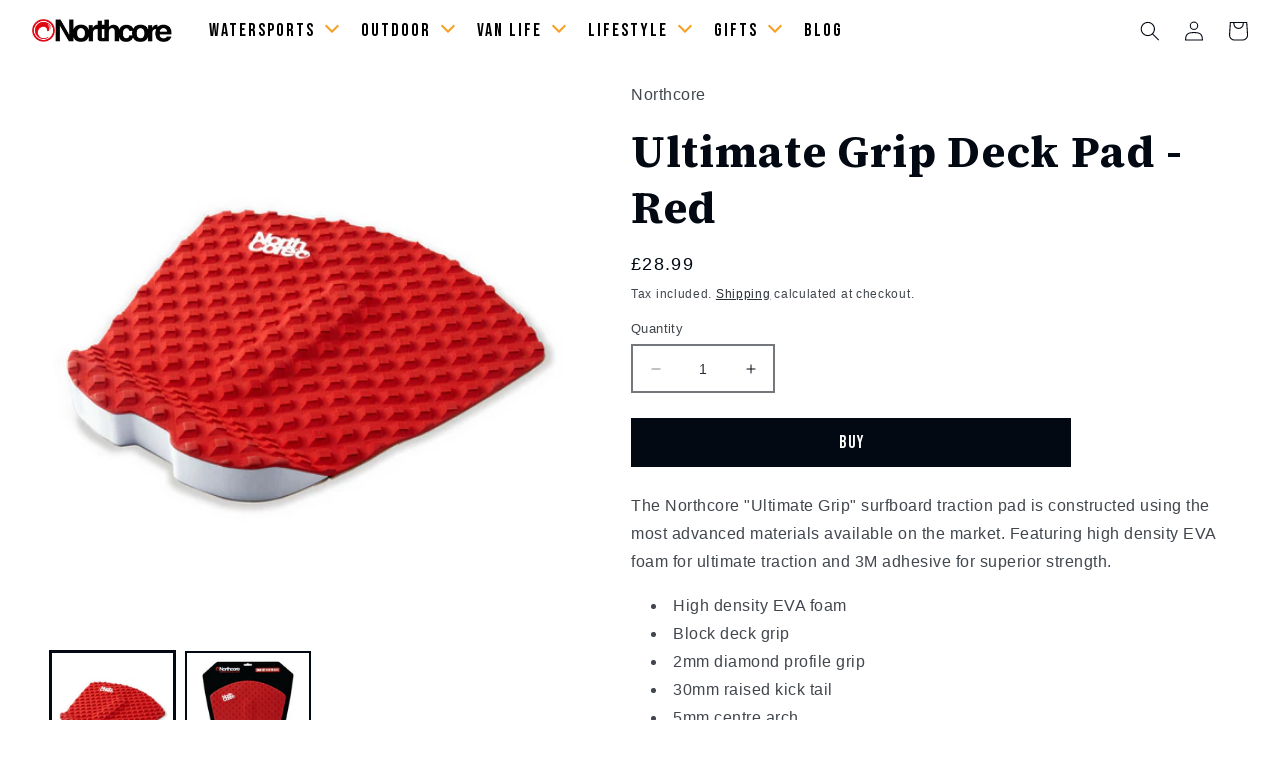

--- FILE ---
content_type: text/css
request_url: https://www.northcore-europe.com/cdn/shop/t/4/assets/northcore.css?v=86706395442608820381687517100
body_size: 575
content:
body{letter-spacing:.05rem}.predictive-search,.predictive-search h1,.predictive-search h2,.predictive-search h3,.predictive-search h4,.predictive-search h5,.predictive-search h6,.predictive-search span,.predictive-search p{font-family:var(--font-body-family)!important;font-style:var(--font-body-style)!important;font-weight:var(--font-body-weight)!important}.predictive-search__item-heading,.predictive-search__item-heading.h5,.predictive-search__item-heading.p{transition:all .2s ease;font-family:"Source Serif 4"!important;font-weight:600!important;text-decoration:none!important}.predictive-search__item-heading:hover,.predictive-search__item-heading.h5:hover,.predictive-search__item-heading.p:hover{color:#f6a123!important}.button,.button--primary{font-size:1.75rem!important}.header__heading-logo{position:relative;right:.7rem}.vertical-mega-menu .buddha-menu-item>a>.mm-title{padding:0!important;font-family:Bebas Neue,sans-serif;font-size:2.5rem}.vertical-mega-menu .buddha-menu-item>a>.mm-title{padding:0!important}.vertical-mega-menu>.buddha-menu-item>.mm-submenu.height-transition{background-color:#ebebeb!important}.vertical-mega-menu ul.mm-submenu>li:hover>a[onclick]:not([data-href=no-link])>*{color:initial!important;text-decoration:underline}.vertical-mega-menu>.buddha-menu-item>.mm-submenu .mm-title{background:inherit!important;margin:0!important;padding:0!important;font-size:2.25rem!important;font-weight:500!important;color:#000!important}.vertical-mega-menu ul.mm-submenu.simple>li .mm-list-name{border-bottom:none!important;padding:1rem 0 0!important}ul.mm-submenu.simple>li .mm-list-name>span{padding:0!important}ul.mm-submenu.simple>li ul.mm-submenu.link-list span{font-size:1.2rem!important}.collection-hero__title{margin:.75rem 0 1.5rem}.collection .card__media .media img{object-fit:contain}.collection .card__media:hover{box-shadow:none!important}.collection .card__heading.h5{font-size:calc(var(--font-heading-scale) * 1.5rem);text-decoration:none}.collection .card:hover a,.collection .card a:hover{transition:all .2s ease;text-decoration:none;color:#f6a123}.collection .card a{transition:all .2s ease!important}.card div,.card img,.card a{box-shadow:none!important}.mobile-facets__open-label,.facets__item label,.facets__item input[type=checkbox],.facets__header-vertical,.product-count__text{font-size:1.25rem;font-weight:400!important;font-family:var(--font-body-family)!important;line-height:initial}.product-media-container{border:0}@media (min-width: 990px){.header__heading-logo{position:initial}.header__heading-logo{max-width:15rem}.header--middle-left .header__inline-menu{margin:auto 0}.header:not(.drawer-menu).page-width{padding:0 1em}.horizontal-mega-menu{flex-wrap:initial}.header__menu-item:hover span{transition:all .2s ease;text-decoration:none;color:#f6a123!important}.header__menu-item{padding:.5rem .25rem 0;font-size:1.75rem!important}.buddha-menu-item:nth-child(1),.buddha-menu-item:nth-child(2),.buddha-menu-item:nth-child(3),.buddha-menu-item:nth-child(4),.buddha-menu-item:nth-child(5){margin-right:1rem}li.buddha-menu-item{padding:1.2em 0}.mm-arrow{position:relative;top:-5px;left:5px}.mm-arrow.mm-angle-down:before{-webkit-transform:rotate(45deg) scale(1)}ul.mm-submenu.simple>li .mm-list-name>span>span{font-weight:400!important;font-size:1.5rem;letter-spacing:1px}.horizontal-mega-menu ul.mm-submenu,.horizontal-mega-menu ul.mm-submenu a,.horizontal-mega-menu ul.mm-submenu a>span{font-size:1rem!important}.horizontal-mega-menu li.buddha-menu-item ul.mm-submenu.simple,.vertical-mega-menu>li.buddha-menu-item.mm-hovering>ul.mm-submenu.simple,.vertical-mega-menu>li.buddha-menu-item.mm-hovering>ul.mm-submenu.tabbed>li.mm-hovering>ul.mm-submenu.simple,.horizontal-mega-menu>li.buddha-menu-item ul.mm-submenu.tree,.horizontal-mega-menu>li.buddha-menu-item ul.mm-submenu.tree>li:first-child,.horizontal-mega-menu>li.buddha-menu-item ul.mm-submenu.tree>li:last-child,.horizontal-mega-menu>li.buddha-menu-item>ul.mm-contact,.horizontal-mega-menu>li.buddha-menu-item>ul.mm-contact>li.mm-contact-column,.horizontal-mega-menu>li.buddha-menu-item>ul.mm-submenu,.horizontal-mega-menu>li.buddha-menu-item>ul.mm-submenu.tree>li>ul.mm-submenu.tree{top:6.8em;border-radius:0!important;justify-content:center}ul.mm-submenu.simple[columns="5"] li[submenu-columns="1"],ul.mm-submenu.simple[columns="4"] li[submenu-columns="1"],ul.mm-submenu.simple[columns="3"] li[submenu-columns="1"]{width:19%!important}.list-menu--inline>li:nth-child(1)>ul:nth-child(2){display:flex!important;place-content:center}.product-count__text{padding:.3rem 0 0}}@media (min-width: 1024px){.header__heading-logo{max-width:14rem}}@media (min-width: 1200px){.header:not(.drawer-menu).page-width{padding:0 2em}.header__menu-item{padding:0 .5rem;font-size:1.8rem!important}ul.mm-submenu.simple>li .mm-list-name>span>span{font-size:1.75rem}}@media (min-width: 1400px){.header__heading-logo{max-width:24rem;margin-right:2.5vw}.header__menu-item{padding:1rem;font-size:2.5rem!important}ul.mm-submenu.simple>li .mm-list-name>span>span{font-size:2.2rem}.header:not(.drawer-menu).page-width{padding:0 3em}ul.mm-submenu.simple[columns="5"] li[submenu-columns="1"],ul.mm-submenu.simple[columns="4"] li[submenu-columns="1"],ul.mm-submenu.simple[columns="3"] li[submenu-columns="1"]{width:15%!important}}@media (min-width: 1600px){.header__heading-logo{margin-right:2.5vw}}
/*# sourceMappingURL=/cdn/shop/t/4/assets/northcore.css.map?v=86706395442608820381687517100 */
